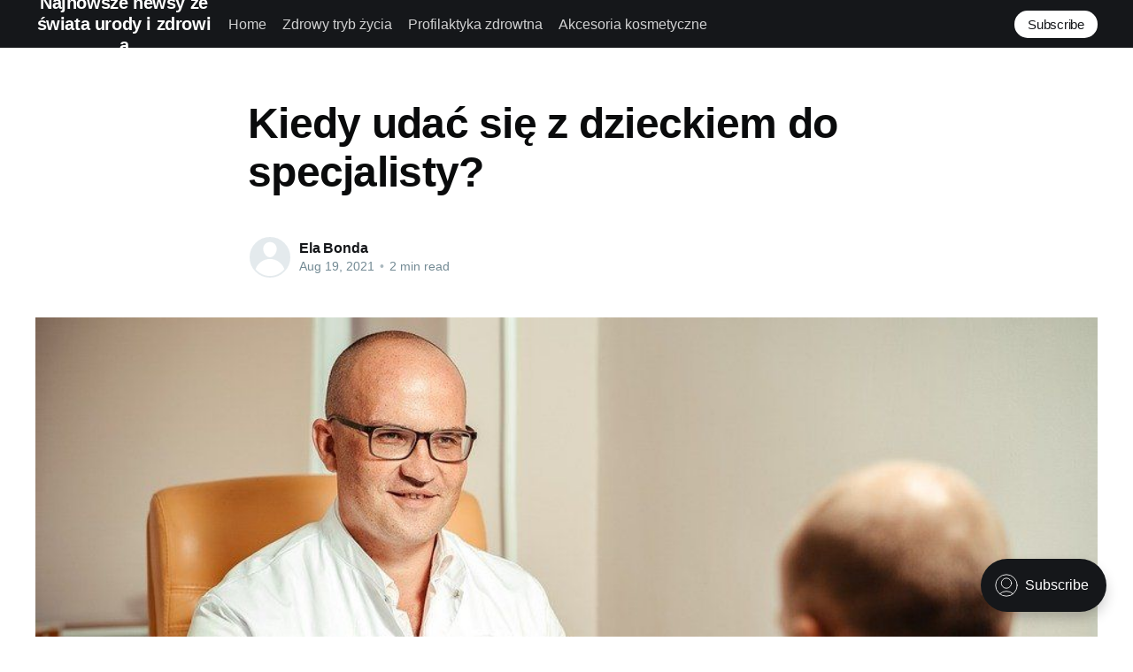

--- FILE ---
content_type: text/html; charset=utf-8
request_url: https://janssen-beauty.pl/kiedy-udac-sie-z-dzieckiem-do-specjalisty-2/
body_size: 5557
content:
<!DOCTYPE html>
<html lang="en">
<head>

    <title>Kiedy udać się z dzieckiem do specjalisty?</title>
    <meta charset="utf-8" />
    <meta http-equiv="X-UA-Compatible" content="IE=edge" />
    <meta name="HandheldFriendly" content="True" />
    <meta name="viewport" content="width=device-width, initial-scale=1.0" />

    <style>
        :root {
            --button-bg-color: #ffffff;
            --button-text-color: var(--color-darkgrey);
        }
    </style>

    <link rel="stylesheet" type="text/css" href="/assets/built/screen.css?v=f6534d89fb" />

    <link rel="canonical" href="https://janssen-beauty.pl/kiedy-udac-sie-z-dzieckiem-do-specjalisty-2/" />
    <meta name="referrer" content="no-referrer-when-downgrade" />
    <link rel="amphtml" href="https://janssen-beauty.pl/kiedy-udac-sie-z-dzieckiem-do-specjalisty-2/amp/" />
    
    <meta property="og:site_name" content="Najnowsze newsy ze świata urody i zdrowia" />
    <meta property="og:type" content="article" />
    <meta property="og:title" content="Kiedy udać się z dzieckiem do specjalisty?" />
    <meta property="og:description" content="Bardzo ważne jest to, aby reagować od razu, wtedy gdy pojawi się problem. Zwłaszcza jeśli chodzi o dzieci, które rozwijają się, a ich psychika dopiero się kształtuje. Szybka reakcja sprawia, że uniknąć można wielu nieprzyjemnych problemów w przyszłości. To dlatego warto sprawdzić, kiedy wizyta u specjalisty będzie wręcz niezbędna, oraz" />
    <meta property="og:url" content="https://janssen-beauty.pl/kiedy-udac-sie-z-dzieckiem-do-specjalisty-2/" />
    <meta property="og:image" content="https://janssen-beauty.pl/content/images/2021/08/doctor-5710152_960_720.jpg" />
    <meta property="article:published_time" content="2021-08-19T12:35:01.000Z" />
    <meta property="article:modified_time" content="2021-08-19T12:35:01.000Z" />
    <meta name="twitter:card" content="summary_large_image" />
    <meta name="twitter:title" content="Kiedy udać się z dzieckiem do specjalisty?" />
    <meta name="twitter:description" content="Bardzo ważne jest to, aby reagować od razu, wtedy gdy pojawi się problem. Zwłaszcza jeśli chodzi o dzieci, które rozwijają się, a ich psychika dopiero się kształtuje. Szybka reakcja sprawia, że uniknąć można wielu nieprzyjemnych problemów w przyszłości. To dlatego warto sprawdzić, kiedy wizyta u specjalisty będzie wręcz niezbędna, oraz" />
    <meta name="twitter:url" content="https://janssen-beauty.pl/kiedy-udac-sie-z-dzieckiem-do-specjalisty-2/" />
    <meta name="twitter:image" content="https://janssen-beauty.pl/content/images/2021/08/doctor-5710152_960_720.jpg" />
    <meta name="twitter:label1" content="Written by" />
    <meta name="twitter:data1" content="Ela Bonda" />
    <meta property="og:image:width" content="960" />
    <meta property="og:image:height" content="640" />
    
    <script type="application/ld+json">
{
    "@context": "https://schema.org",
    "@type": "Article",
    "publisher": {
        "@type": "Organization",
        "name": "Najnowsze newsy ze świata urody i zdrowia",
        "url": "https://janssen-beauty.pl/",
        "logo": {
            "@type": "ImageObject",
            "url": "https://janssen-beauty.pl/favicon.ico"
        }
    },
    "author": {
        "@type": "Person",
        "name": "Ela Bonda",
        "url": "https://janssen-beauty.pl/author/ela/",
        "sameAs": []
    },
    "headline": "Kiedy udać się z dzieckiem do specjalisty?",
    "url": "https://janssen-beauty.pl/kiedy-udac-sie-z-dzieckiem-do-specjalisty-2/",
    "datePublished": "2021-08-19T12:35:01.000Z",
    "dateModified": "2021-08-19T12:35:01.000Z",
    "image": {
        "@type": "ImageObject",
        "url": "https://janssen-beauty.pl/content/images/2021/08/doctor-5710152_960_720.jpg",
        "width": 960,
        "height": 640
    },
    "description": "Bardzo ważne jest to, aby reagować od razu, wtedy gdy pojawi się problem.\nZwłaszcza jeśli chodzi o dzieci, które rozwijają się, a ich psychika dopiero się\nkształtuje. Szybka reakcja sprawia, że uniknąć można wielu nieprzyjemnych\nproblemów w przyszłości. To dlatego warto sprawdzić, kiedy wizyta u specjalisty\nbędzie wręcz niezbędna, oraz jakich sygnałów ostrzegawczych nie można wręcz\nlekceważyć.\n\nCzym jest mutyzm wybiórczy i, w jaki sposób można go rozpoznać?\nOstatnio o mutyzmie mówi się stosunkow",
    "mainEntityOfPage": {
        "@type": "WebPage",
        "@id": "https://janssen-beauty.pl/"
    }
}
    </script>

    <meta name="generator" content="Ghost 4.48" />
    <link rel="alternate" type="application/rss+xml" title="Najnowsze newsy ze świata urody i zdrowia" href="https://janssen-beauty.pl/rss/" />
    <script defer src="https://unpkg.com/@tryghost/portal@~1.22.0/umd/portal.min.js" data-ghost="https://janssen-beauty.pl/" crossorigin="anonymous"></script><style id="gh-members-styles">.gh-post-upgrade-cta-content,
.gh-post-upgrade-cta {
    display: flex;
    flex-direction: column;
    align-items: center;
    font-family: -apple-system, BlinkMacSystemFont, 'Segoe UI', Roboto, Oxygen, Ubuntu, Cantarell, 'Open Sans', 'Helvetica Neue', sans-serif;
    text-align: center;
    width: 100%;
    color: #ffffff;
    font-size: 16px;
}

.gh-post-upgrade-cta-content {
    border-radius: 8px;
    padding: 40px 4vw;
}

.gh-post-upgrade-cta h2 {
    color: #ffffff;
    font-size: 28px;
    letter-spacing: -0.2px;
    margin: 0;
    padding: 0;
}

.gh-post-upgrade-cta p {
    margin: 20px 0 0;
    padding: 0;
}

.gh-post-upgrade-cta small {
    font-size: 16px;
    letter-spacing: -0.2px;
}

.gh-post-upgrade-cta a {
    color: #ffffff;
    cursor: pointer;
    font-weight: 500;
    box-shadow: none;
    text-decoration: underline;
}

.gh-post-upgrade-cta a:hover {
    color: #ffffff;
    opacity: 0.8;
    box-shadow: none;
    text-decoration: underline;
}

.gh-post-upgrade-cta a.gh-btn {
    display: block;
    background: #ffffff;
    text-decoration: none;
    margin: 28px 0 0;
    padding: 8px 18px;
    border-radius: 4px;
    font-size: 16px;
    font-weight: 600;
}

.gh-post-upgrade-cta a.gh-btn:hover {
    opacity: 0.92;
}</style>
    <script defer src="/public/cards.min.js?v=f6534d89fb"></script><style>:root {--ghost-accent-color: #15171A;}</style>
    <link rel="stylesheet" type="text/css" href="/public/cards.min.css?v=f6534d89fb">

</head>
<body class="post-template">
<div class="viewport">

    <header id="gh-head" class="gh-head has-cover">
        <nav class="gh-head-inner inner gh-container">

            <div class="gh-head-brand">
                <a class="gh-head-logo" href="https://janssen-beauty.pl">
                        Najnowsze newsy ze świata urody i zdrowia
                </a>
                <a class="gh-burger" role="button">
                    <div class="gh-burger-box">
                        <div class="gh-burger-inner"></div>
                    </div>
                </a>
            </div>
            <div class="gh-head-menu">
                <ul class="nav">
    <li class="nav-home"><a href="https://janssen-beauty.pl/">Home</a></li>
    <li class="nav-zdrowy-tryb-zycia"><a href="https://janssen-beauty.pl/tag/zdrowy-tryb-zycia/">Zdrowy tryb życia</a></li>
    <li class="nav-profilaktyka-zdrowtna"><a href="https://janssen-beauty.pl/tag/profilaktyka-zdrowotna/">Profilaktyka zdrowtna</a></li>
    <li class="nav-akcesoria-kosmetyczne"><a href="https://janssen-beauty.pl/tag/akcesoria-kosmetyczne/">Akcesoria kosmetyczne</a></li>
</ul>

            </div>
            <div class="gh-head-actions">
                <div class="gh-social">
                </div>

                    <a class="gh-head-button" href="#/portal/signup" data-portal="signup">Subscribe</a>
            </div>
        </nav>
    </header>

    <div class="site-content">
        



<main id="site-main" class="site-main">
    <article class="article post ">

        <header class="article-header gh-canvas">


            <h1 class="article-title">Kiedy udać się z dzieckiem do specjalisty?</h1>


            <div class="article-byline">
                <section class="article-byline-content">
                    <ul class="author-list">
                        <li class="author-list-item">
                            <a href="/author/ela/" class="author-avatar author-profile-image"><svg viewBox="0 0 24 24" xmlns="http://www.w3.org/2000/svg"><g fill="none" fill-rule="evenodd"><path d="M3.513 18.998C4.749 15.504 8.082 13 12 13s7.251 2.504 8.487 5.998C18.47 21.442 15.417 23 12 23s-6.47-1.558-8.487-4.002zM12 12c2.21 0 4-2.79 4-5s-1.79-4-4-4-4 1.79-4 4 1.79 5 4 5z" fill="#FFF"/></g></svg>
</a>
                        </li>
                    </ul>
                    <div class="article-byline-meta">
                        <h4 class="author-name"><a href="/author/ela/">Ela Bonda</a></h4>
                        <div class="byline-meta-content">
                            <time class="byline-meta-date" datetime="2021-08-19">Aug 19, 2021</time>
                            <span class="byline-reading-time"><span class="bull">&bull;</span> 2 min read</span>
                        </div>
                    </div>
                </section>
            </div>

            <figure class="article-image">
                <img
                    srcset="/content/images/size/w300/2021/08/doctor-5710152_960_720.jpg 300w,
                            /content/images/size/w600/2021/08/doctor-5710152_960_720.jpg 600w,
                            /content/images/size/w1000/2021/08/doctor-5710152_960_720.jpg 1000w,
                            /content/images/size/w2000/2021/08/doctor-5710152_960_720.jpg 2000w"
                    sizes="(min-width: 1400px) 1400px, 92vw"
                    src="/content/images/size/w2000/2021/08/doctor-5710152_960_720.jpg"
                    alt="Kiedy udać się z dzieckiem do specjalisty?"
                />
            </figure>
        </header>

        <section class="gh-content gh-canvas">
            <p>Bardzo ważne jest to, aby reagować od razu, wtedy gdy pojawi się problem. Zwłaszcza jeśli chodzi o dzieci, które rozwijają się, a ich psychika dopiero się kształtuje. Szybka reakcja sprawia, że uniknąć można wielu nieprzyjemnych problemów w przyszłości. To dlatego warto sprawdzić, kiedy wizyta u specjalisty będzie wręcz niezbędna, oraz jakich sygnałów ostrzegawczych nie można wręcz lekceważyć.</p><h2 id="czym-jest-mutyzm-wybi-rczy-i-w-jaki-spos-b-mo-na-go-rozpozna-">Czym jest mutyzm wybiórczy i, w jaki sposób można go rozpoznać?</h2><p>Ostatnio o mutyzmie mówi się stosunkowo często. Jest to przypadłość, która z reguły dotyka dzieci i znacząco utrudnia ich rozwój, oraz kontakt z rówieśnikami. Jednak mutyzm można leczyć i żyć z nim dokładnie tak, jak osoby, które na niego nie cierpią. Oczywiście podstawą jest odpowiednio dobrana terapia, a więc wsparcie specjalisty. <a href=" http://mutyzmportal.pl/"><strong>Mutyzm wybiórczy </strong></a>pojawia się najczęściej u małych dzieci, które dopiero budują pierwsze relacje ze światem. Ta przypadłość objawia się zaburzoną komunikacją, ale tylko w niektórych sytuacjach i z niektórymi osobami. Na przykład dzieci cierpiące na mutyzm świetnie porozumiewają się z rodzicami, czy rodzeństwem, ale w kontaktach z rówieśnikami na przykład w przedszkolu, są wyobcowane, nie odzywają się i nie nawiązują relacji. To właśnie wycofanie, nieodzywanie się, a wręcz unikanie kontaktów z innymi dziećmi, są pierwszymi sygnałami alarmującymi.</p><h2 id="porada-psychologiczna">Porada psychologiczna</h2><p>Zawsze, gdy zauważy się, że z dzieckiem dzieje się coś niedobrego, warto skorzystać z porady lub pomocy psychologa. Oczywiście musi to być doświadczony, posiadający kwalifikacje <a href="http://przystanterapeutyczna.pl/psycholog-dzieciecy-krakow/"><strong>psycholog dziecięcy. Kraków</strong></a><strong> </strong>to doskonała lokalizacja, w której znaleźć można wielu sprawdzonych specjalistów, którzy doskonale znają się na swojej pracy. Ważne jest to, aby z pierwszą wizytą u specjalisty nie czekać, aż będzie za późno, a problemy nawarstwią się. Taka konsultacja będzie strzałem w dziesiątkę również, wtedy gdy dziecko po prostu ma problemy w kontaktach z rówieśnikami. W ten sposób będzie można znaleźć ich podłoże.</p><h2 id="odczulanie-co-mo-e-pom-c">Odczulanie - co może pomóc?</h2><p>Obecnie alergia występuje coraz częściej. Dotyka, zarówno dorosłych, jak i dzieci. Warto jednak zdawać sobie sprawę z tego, że z alergią jak najbardziej można walczyć. W wielu przypadkach bardzo skuteczne okazuje się na przykład <a href="http://www.dobrybiorezonans.pl/odczulanie-biorezonasem/"><strong>odczulanie biorezonansem</strong></a><strong>. </strong>Jest całkowicie bezbolesne, a często przynosi naprawdę doskonałe rezultaty. Warto zasięgnąć w tej kwestii porady i sprawdzić, czy w tym konkretnym przypadku również możliwe jest skorzystanie z takiej możliwości odczulania.</p>
        </section>


    </article>
</main>


    <section class="footer-cta ">
        <div class="inner">
            <h2>Sign up for more like this.</h2>
            <a class="footer-cta-button" href="#/portal" data-portal>
                <div class="footer-cta-input">Enter your email</div>
                <span>Subscribe</span>
            </a>
        </div>
    </section>




            <aside class="read-more-wrap">
                <div class="read-more inner">
                        
<article class="post-card post no-image ">


    <div class="post-card-content">

        <a class="post-card-content-link" href="/komfort-i-wygoda-czego-szukac-w-ubraniach-dla-personelu-medycznego/">
            <header class="post-card-header">
                <h2 class="post-card-title">Komfort i wygoda - czego szukać w ubraniach dla personelu medycznego?</h2>
            </header>
            <div class="post-card-excerpt">
                <p>Część pierwsza: Zrozumieć potrzeby personelu medycznegoPersonel medyczny to grupa zawodowa, która zasługuje na wyjątkowy szacunek. Każdego dnia stawiają czoła ogromnym wyzwaniom, nieszablonowym sytuacjom, ale także ciągłemu napięciu i stresowi. Nic więc dziwnego, że coraz większy nacisk kładzie się na komfort ich pracy. 1.1. Rola odzieży medycznej w codziennej pracyCzęstym</p>
            </div>
        </a>

        <footer class="post-card-meta">
            <ul class="author-list">
                <li class="author-list-item">
                    <a href="/author/ela/" class="static-avatar author-profile-image"><svg viewBox="0 0 24 24" xmlns="http://www.w3.org/2000/svg"><g fill="none" fill-rule="evenodd"><path d="M3.513 18.998C4.749 15.504 8.082 13 12 13s7.251 2.504 8.487 5.998C18.47 21.442 15.417 23 12 23s-6.47-1.558-8.487-4.002zM12 12c2.21 0 4-2.79 4-5s-1.79-4-4-4-4 1.79-4 4 1.79 5 4 5z" fill="#FFF"/></g></svg>
</a>
                </li>
            </ul>
            <div class="post-card-byline-content">
                <span class="post-card-byline-author"><a href="/author/ela/">Ela Bonda</a></span>
                <span class="post-card-byline-date"><time datetime="2025-12-30">Dec 30, 2025</time> <span class="bull">&bull;</span> 2 min read</span>
            </div>
        </footer>

    </div>

</article>
                        
<article class="post-card post no-image ">


    <div class="post-card-content">

        <a class="post-card-content-link" href="/komfort-pracy-dla-lekarzy-jak-wybrac-odpowiedni-stroj/">
            <header class="post-card-header">
                <h2 class="post-card-title">Komfort pracy dla lekarzy: jak wybrać odpowiedni strój?</h2>
            </header>
            <div class="post-card-excerpt">
                <p>Znaczenie odpowiedniego ubioru w pracy lekarza: Zacznijmy od początkuW zawodach medycznych, szczególnie dla lekarzy, omawiany codziennie strój to coś więcej niż tylko część wizerunku. To narzędzie, które ma bezpośredni wpływ na komfort, wydajność pracy i zadowolenie pacjentów. Więc jak wybrać odpowiedni strój? Zaczynając od góry, pierwszym elementem ubioru jest szlafrok.</p>
            </div>
        </a>

        <footer class="post-card-meta">
            <ul class="author-list">
                <li class="author-list-item">
                    <a href="/author/ela/" class="static-avatar author-profile-image"><svg viewBox="0 0 24 24" xmlns="http://www.w3.org/2000/svg"><g fill="none" fill-rule="evenodd"><path d="M3.513 18.998C4.749 15.504 8.082 13 12 13s7.251 2.504 8.487 5.998C18.47 21.442 15.417 23 12 23s-6.47-1.558-8.487-4.002zM12 12c2.21 0 4-2.79 4-5s-1.79-4-4-4-4 1.79-4 4 1.79 5 4 5z" fill="#FFF"/></g></svg>
</a>
                </li>
            </ul>
            <div class="post-card-byline-content">
                <span class="post-card-byline-author"><a href="/author/ela/">Ela Bonda</a></span>
                <span class="post-card-byline-date"><time datetime="2025-12-30">Dec 30, 2025</time> <span class="bull">&bull;</span> 2 min read</span>
            </div>
        </footer>

    </div>

</article>
                        
<article class="post-card post no-image ">


    <div class="post-card-content">

        <a class="post-card-content-link" href="/dlaczego-warto-stosowac-naturalne-olejki-w-codziennej-pielegnacji/">
            <header class="post-card-header">
                <h2 class="post-card-title">Dlaczego warto stosować naturalne olejki w codziennej pielęgnacji?</h2>
            </header>
            <div class="post-card-excerpt">
                <p>Od czego zaczęła się moja miłość do naturalnych olejków?Moja przygoda z naturalnymi olejkami rozpoczęła się kilka lat temu, kiedy neurolog zasugerował mi spróbowanie krople cbd jako pomoc w walce z niepokojem i zaburzeniami snu. Nie byłam pewna, co o tym myśleć, ale czułam, że jestem otwarta na nowe doświadczenia.</p>
            </div>
        </a>

        <footer class="post-card-meta">
            <ul class="author-list">
                <li class="author-list-item">
                    <a href="/author/ela/" class="static-avatar author-profile-image"><svg viewBox="0 0 24 24" xmlns="http://www.w3.org/2000/svg"><g fill="none" fill-rule="evenodd"><path d="M3.513 18.998C4.749 15.504 8.082 13 12 13s7.251 2.504 8.487 5.998C18.47 21.442 15.417 23 12 23s-6.47-1.558-8.487-4.002zM12 12c2.21 0 4-2.79 4-5s-1.79-4-4-4-4 1.79-4 4 1.79 5 4 5z" fill="#FFF"/></g></svg>
</a>
                </li>
            </ul>
            <div class="post-card-byline-content">
                <span class="post-card-byline-author"><a href="/author/ela/">Ela Bonda</a></span>
                <span class="post-card-byline-date"><time datetime="2025-12-30">Dec 30, 2025</time> <span class="bull">&bull;</span> 2 min read</span>
            </div>
        </footer>

    </div>

</article>
                </div>
            </aside>



    </div>

    <footer class="site-footer outer">
        <div class="inner">
            <section class="copyright"><a href="https://janssen-beauty.pl">Najnowsze newsy ze świata urody i zdrowia</a> &copy; 2026</section>
            <nav class="site-footer-nav">
                
            </nav>
            <div><a href="https://ghost.org/" target="_blank" rel="noopener">Powered by Ghost</a></div>
        </div>
    </footer>

</div>


<script
    src="https://code.jquery.com/jquery-3.5.1.min.js"
    integrity="sha256-9/aliU8dGd2tb6OSsuzixeV4y/faTqgFtohetphbbj0="
    crossorigin="anonymous">
</script>
<script src="/assets/built/casper.js?v=f6534d89fb"></script>
<script>
$(document).ready(function () {
    // Mobile Menu Trigger
    $('.gh-burger').click(function () {
        $('body').toggleClass('gh-head-open');
    });
    // FitVids - Makes video embeds responsive
    $(".gh-content").fitVids();
});
</script>



</body>
</html>
